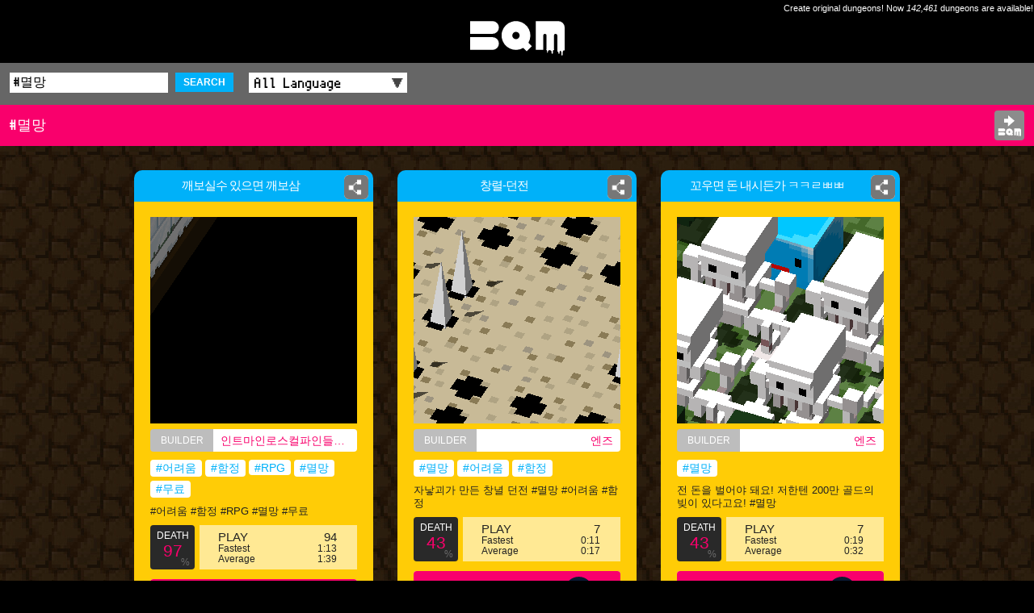

--- FILE ---
content_type: text/html; charset=UTF-8
request_url: http://app-bqm.blk-quest.com/search/?q=%23%EB%A9%B8%EB%A7%9D
body_size: 4361
content:
<!DOCTYPE html>
<html>
<head>
<meta charset="UTF-8">
<meta http-equiv="X-UA-Compatible" content="IE=edge">
<meta name="viewport" content="width=device-width,initial-scale=1">
<meta name="format-detection" content="telephone=no,address=no,email=no">
<meta name="theme-color" content="#ffcc06">
<meta name="apple-mobile-web-app-status-bar-style" content="black">
<title>#멸망 | BQM - BlockQuest Maker</title>
<meta name="description" content="BQM: #멸망">
<meta name="keywords" content="인트마인로스컬파인들과BQM,#멸망,BQM,Dungeon,Builder,AKIHABARA,ブロッククエスト,メーカー">
<meta name="apple-itunes-app" content="app-id=1282410952,app-argument=bqm://app-bqm.blk-quest.com/s/?q=#멸망">
<meta property="fb:app_id" content="1922854611065888">
<meta property="og:type" content="article">
<meta property="og:title" content="#멸망 | BQM - BlockQuest Maker">
<meta property="og:description" content="BQM: #멸망">
<meta property="og:image" content="http://app-bqm.blk-quest.com/assets/images/shared/og_image.png">
<meta property="og:url" content="http://app-bqm.blk-quest.com/search/?q=%23%EB%A9%B8%EB%A7%9D">
<meta property="og:site_name" content="BQM - BlockQuest Maker">

<meta name="twitter:card" content="summary">
<meta name="twitter:site" content="@BlockQuest_wk">
<meta name="twitter:title" content="#멸망 | BQM - BlockQuest Maker">
<meta name="twitter:description" content="BQM: #멸망">

<meta property="al:ios:app_name" content="BQM">
<meta property="al:ios:url" content="bqm://app-bqm.blk-quest.com/s/?q=#멸망">
<meta property="al:ios:app_store_id" content="1282410952">
<meta property="al:android:app_name" content="BQM">
<meta property="al:android:url" content="bqm://app-bqm.blk-quest.com/s/?q=#멸망">
<meta property="al:android:package" content="com.wlkzinc.bqm">
<meta name="twitter:app:name:iphone" content="BQM">
<meta name="twitter:app:id:iphone" content="1282410952">
<meta name="twitter:app:url:iphone" content="bqm://app-bqm.blk-quest.com/s/?q=#멸망">
<meta name="twitter:app:name:googleplay" content="BQM">
<meta name="twitter:app:id:googleplay" content="com.wlkzinc.bqm">
<meta name="twitter:app:url:googleplay" content="bqm://app-bqm.blk-quest.com/s/?q=#멸망">

<link rel="shortcut icon" href="/assets/favicon/favicon.ico" type="image/x-icon">
<link rel="apple-touch-icon" href="/assets/favicon/apple-touch-icon.png">
<link rel="apple-touch-icon" sizes="57x57" href="/assets/favicon/apple-touch-icon-57x57.png">
<link rel="apple-touch-icon" sizes="72x72" href="/assets/favicon/apple-touch-icon-72x72.png">
<link rel="apple-touch-icon" sizes="76x76" href="/assets/favicon/apple-touch-icon-76x76.png">
<link rel="apple-touch-icon" sizes="114x114" href="/assets/favicon/apple-touch-icon-114x114.png">
<link rel="apple-touch-icon" sizes="120x120" href="/assets/favicon/apple-touch-icon-120x120.png">
<link rel="apple-touch-icon" sizes="144x144" href="/assets/favicon/apple-touch-icon-144x144.png">
<link rel="apple-touch-icon" sizes="152x152" href="/assets/favicon/apple-touch-icon-152x152.png">
<link rel="apple-touch-icon" sizes="180x180" href="/assets/favicon/apple-touch-icon-180x180.png">
<link rel="manifest" href="/assets/favicon/manifest.json">
<meta name="msapplication-TileColor" content="#ffcc06">
<meta name="msapplication-TileImage" content="/assets/favicon/mstile-144x144.png">

<link rel="styleSheet" type="text/css" href="/assets/css/common.css">
<link rel="styleSheet" type="text/css" href="/assets/css/style.css?20180725">



<!-- Google Tag Manager -->
<script>(function(w,d,s,l,i){w[l]=w[l]||[];w[l].push({'gtm.start':
new Date().getTime(),event:'gtm.js'});var f=d.getElementsByTagName(s)[0],
j=d.createElement(s),dl=l!='dataLayer'?'&l='+l:'';j.async=true;j.src=
'https://www.googletagmanager.com/gtm.js?id='+i+dl;f.parentNode.insertBefore(j,f);
})(window,document,'script','dataLayer','GTM-N8JGHCQ');</script>
<!-- End Google Tag Manager -->
</head>
<body>
<!-- Google Tag Manager (noscript) -->
<noscript><iframe src="https://www.googletagmanager.com/ns.html?id=GTM-N8JGHCQ"
height="0" width="0" style="display:none;visibility:hidden"></iframe></noscript>
<!-- End Google Tag Manager (noscript) -->
<div id="page">
			<header class="headLogo al">
			<div class="copy">Create original dungeons! Now <span class="count">142,461</span> dungeons are available!</div>
			<div id="logo"><a href="http://app-bqm.blk-quest.com/"><img src="/assets/images/shared/logo.svg" width="117" height="43" alt="BQM"></a></div>
		</header>

			
<main>
	
<section>
			
<header class="headSub searchBar fontPixel">
	<div class="wrap">
		<div class="conditions">
			<form action="/search/" method="get">
				<input name="q" type="text" placeholder="Search" value="#멸망" />
				<button class="searchBtn">SEARCH</button>
				<label class="selectWrap">
					<select name="lang" id="searchLang">
						<option value="">All Language</option>
																										<option value="Japanese">Japanese</option>
																				<option value="English">English</option>
																				<option value="Korean">Korean</option>
																				<option value="Afrikaans">Afrikaans</option>
																				<option value="Arabic">Arabic</option>
																				<option value="Basque">Basque</option>
																				<option value="Belarusian">Belarusian</option>
																				<option value="Bulgarian">Bulgarian</option>
																				<option value="Catalan">Catalan</option>
																				<option value="ChineseSimplified">ChineseSimplified</option>
																				<option value="ChineseTraditional">ChineseTraditional</option>
																				<option value="Czech">Czech</option>
																				<option value="Danish">Danish</option>
																				<option value="Dutch">Dutch</option>
																				<option value="Estonian">Estonian</option>
																				<option value="Faroese">Faroese</option>
																				<option value="Finnish">Finnish</option>
																				<option value="French">French</option>
																				<option value="German">German</option>
																				<option value="Greek">Greek</option>
																				<option value="Hebrew">Hebrew</option>
																				<option value="Icelandic">Icelandic</option>
																				<option value="Indonesian">Indonesian</option>
																				<option value="Italian">Italian</option>
																				<option value="Latvian">Latvian</option>
																				<option value="Lithuanian">Lithuanian</option>
																				<option value="Norwegian">Norwegian</option>
																				<option value="Polish">Polish</option>
																				<option value="Portuguese">Portuguese</option>
																				<option value="Romanian">Romanian</option>
																				<option value="Russian">Russian</option>
																				<option value="SerboCroatian">SerboCroatian</option>
																				<option value="Slovak">Slovak</option>
																				<option value="Slovenian">Slovenian</option>
																				<option value="Spanish">Spanish</option>
																				<option value="Swedish">Swedish</option>
																				<option value="Thai">Thai</option>
																				<option value="Turkish">Turkish</option>
																				<option value="Ukrainian">Ukrainian</option>
																				<option value="Vietnamese">Vietnamese</option>
																				<option value="Unknown">Unknown</option>
																				<option value="Hungarian">Hungarian</option>
																											<option value="Other">Other</option>
											</select>
				</label>
			</form>
		</div>
	</div>
</header>					<header class="headSub fontPixel">
				<div class="wrap">
					<h1 class="conditions headerSubTitle">#멸망</h1>
										<div class="appBtn"><a href="steam://rungameid/865930//-l#멸망"><img src="/assets/images/shared/app_open.svg" width="29" height="28" alt="Open BQM"></a></div>
				</div>
			</header>
				<div class="wrap">
		<div class="dungeons">
																<article>
						<div class="innerWrap">
							<h2 class="name"><a href="/search/?q=%2A310646"><span>깨보실수 있으면 깨보삼</span></a></h2>
															<div class="shareDetailBtn">
	<a href="#" data-url="http://app-bqm.blk-quest.com/search/?q=%2A310646"><span class="imgWrap"><img src="/assets/images/shared/share.png" width="26" height="26" alt=""></span></a>
</div>
														<div class="detail">
								<div class="thumb"><a href="/search/?q=%2A310646"><img src="/up/bin/map/00000309000/310646/thumb.png" width="100%" height="100%" alt="깨보실수 있으면 깨보삼"></a></div>
								<div class="builder"><div class="head">BUILDER</div><a class="builderName" href="/search/?q=@1402403">인트마인로스컬파인들과BQM</a></div>
																<div class="tags">
																																																														<a href="/search/?q=%23%EC%96%B4%EB%A0%A4%EC%9B%80">#어려움</a>
																																											<a href="/search/?q=%23%ED%95%A8%EC%A0%95">#함정</a>
																																											<a href="/search/?q=%23RPG">#RPG</a>
																																											<a href="/search/?q=%23%EB%A9%B8%EB%A7%9D">#멸망</a>
																																											<a href="/search/?q=%23%EB%AC%B4%EB%A3%8C">#무료</a>
																											</div>
								<p class="comment">#어려움 #함정 #RPG #멸망 #무료</p>
								<div class="result cf">
									<div class="death">
										<p class="head">DEATH</p>
										<p class="rate">
											97										</p>
										<p class="foot">%</p>
									</div>
									<div class="play">
										<div class="count"><span>PLAY</span>94</div>
										<div class="fastest"><span>Fastest</span>
											1:13										</div>
										<div class="average"><span>Average</span>
											1:39										</div>
									</div>
								</div>
																<div class="playBtn fontPixel">
									<a href="steam://rungameid/865930//-l*310646">
										PLAY<span> on STEAM</span><!--
										--><img src="/assets/images/shared/logo_steam.svg" class="platformLogo" alt="">
									</a>
								</div>

																<div class="clipboard">
									<div class="head">Dungeon ID</div><!--
									--><a class="clipboardCopy dungeonId" href="#" data-copy="*310646">*310646<!--
										--><img src="/assets/images/shared/clipboard.png" width="13" height="15" alt="">
									</a>
								</div>
							</div>
						</div>
					</article>
									<article>
						<div class="innerWrap">
							<h2 class="name"><a href="/search/?q=%2A310487"><span>창렬-던전</span></a></h2>
															<div class="shareDetailBtn">
	<a href="#" data-url="http://app-bqm.blk-quest.com/search/?q=%2A310487"><span class="imgWrap"><img src="/assets/images/shared/share.png" width="26" height="26" alt=""></span></a>
</div>
														<div class="detail">
								<div class="thumb"><a href="/search/?q=%2A310487"><img src="/up/bin/map/00000309000/310487/thumb.png" width="100%" height="100%" alt="창렬-던전"></a></div>
								<div class="builder"><div class="head">BUILDER</div><a class="builderName" href="/search/?q=@1429665">엔즈</a></div>
																<div class="tags">
																																																														<a href="/search/?q=%23%EB%A9%B8%EB%A7%9D">#멸망</a>
																																											<a href="/search/?q=%23%EC%96%B4%EB%A0%A4%EC%9B%80">#어려움</a>
																																											<a href="/search/?q=%23%ED%95%A8%EC%A0%95">#함정</a>
																											</div>
								<p class="comment">자낳괴가 만든 창녈 던전 #멸망 #어려움 #함정</p>
								<div class="result cf">
									<div class="death">
										<p class="head">DEATH</p>
										<p class="rate">
											43										</p>
										<p class="foot">%</p>
									</div>
									<div class="play">
										<div class="count"><span>PLAY</span>7</div>
										<div class="fastest"><span>Fastest</span>
											0:11										</div>
										<div class="average"><span>Average</span>
											0:17										</div>
									</div>
								</div>
																<div class="playBtn fontPixel">
									<a href="steam://rungameid/865930//-l*310487">
										PLAY<span> on STEAM</span><!--
										--><img src="/assets/images/shared/logo_steam.svg" class="platformLogo" alt="">
									</a>
								</div>

																<div class="clipboard">
									<div class="head">Dungeon ID</div><!--
									--><a class="clipboardCopy dungeonId" href="#" data-copy="*310487">*310487<!--
										--><img src="/assets/images/shared/clipboard.png" width="13" height="15" alt="">
									</a>
								</div>
							</div>
						</div>
					</article>
									<article>
						<div class="innerWrap">
							<h2 class="name"><a href="/search/?q=%2A310454"><span>꼬우면 돈 내시든가 ㅋㅋㄹㅃㅃ</span></a></h2>
															<div class="shareDetailBtn">
	<a href="#" data-url="http://app-bqm.blk-quest.com/search/?q=%2A310454"><span class="imgWrap"><img src="/assets/images/shared/share.png" width="26" height="26" alt=""></span></a>
</div>
														<div class="detail">
								<div class="thumb"><a href="/search/?q=%2A310454"><img src="/up/bin/map/00000309000/310454/thumb.png" width="100%" height="100%" alt="꼬우면 돈 내시든가 ㅋㅋㄹㅃㅃ"></a></div>
								<div class="builder"><div class="head">BUILDER</div><a class="builderName" href="/search/?q=@1429665">엔즈</a></div>
																<div class="tags">
																																																														<a href="/search/?q=%23%EB%A9%B8%EB%A7%9D">#멸망</a>
																											</div>
								<p class="comment">전 돈을 벌어야 돼요! 저한텐 200만 골드의 빚이 있다고요! #멸망</p>
								<div class="result cf">
									<div class="death">
										<p class="head">DEATH</p>
										<p class="rate">
											43										</p>
										<p class="foot">%</p>
									</div>
									<div class="play">
										<div class="count"><span>PLAY</span>7</div>
										<div class="fastest"><span>Fastest</span>
											0:19										</div>
										<div class="average"><span>Average</span>
											0:32										</div>
									</div>
								</div>
																<div class="playBtn fontPixel">
									<a href="steam://rungameid/865930//-l*310454">
										PLAY<span> on STEAM</span><!--
										--><img src="/assets/images/shared/logo_steam.svg" class="platformLogo" alt="">
									</a>
								</div>

																<div class="clipboard">
									<div class="head">Dungeon ID</div><!--
									--><a class="clipboardCopy dungeonId" href="#" data-copy="*310454">*310454<!--
										--><img src="/assets/images/shared/clipboard.png" width="13" height="15" alt="">
									</a>
								</div>
							</div>
						</div>
					</article>
									<article>
						<div class="innerWrap">
							<h2 class="name"><a href="/search/?q=%2A310450"><span>몬스터 감옥</span></a></h2>
															<div class="shareDetailBtn">
	<a href="#" data-url="http://app-bqm.blk-quest.com/search/?q=%2A310450"><span class="imgWrap"><img src="/assets/images/shared/share.png" width="26" height="26" alt=""></span></a>
</div>
														<div class="detail">
								<div class="thumb"><a href="/search/?q=%2A310450"><img src="/up/bin/map/00000309000/310450/thumb.png" width="100%" height="100%" alt="몬스터 감옥"></a></div>
								<div class="builder"><div class="head">BUILDER</div><a class="builderName" href="/search/?q=@1430895">엽기슬라임</a></div>
																<div class="tags">
																																																														<a href="/search/?q=%23%EC%89%AC%EC%9B%80">#쉬움</a>
																																											<a href="/search/?q=%23%EB%A9%B8%EB%A7%9D">#멸망</a>
																											</div>
								<p class="comment">몬스터를 죽여버리자~ #쉬움 #멸망</p>
								<div class="result cf">
									<div class="death">
										<p class="head">DEATH</p>
										<p class="rate">
											0										</p>
										<p class="foot">%</p>
									</div>
									<div class="play">
										<div class="count"><span>PLAY</span>8</div>
										<div class="fastest"><span>Fastest</span>
											0:01										</div>
										<div class="average"><span>Average</span>
											0:25										</div>
									</div>
								</div>
																<div class="playBtn fontPixel">
									<a href="steam://rungameid/865930//-l*310450">
										PLAY<span> on STEAM</span><!--
										--><img src="/assets/images/shared/logo_steam.svg" class="platformLogo" alt="">
									</a>
								</div>

																<div class="clipboard">
									<div class="head">Dungeon ID</div><!--
									--><a class="clipboardCopy dungeonId" href="#" data-copy="*310450">*310450<!--
										--><img src="/assets/images/shared/clipboard.png" width="13" height="15" alt="">
									</a>
								</div>
							</div>
						</div>
					</article>
									<article>
						<div class="innerWrap">
							<h2 class="name"><a href="/search/?q=%2A310419"><span>돌 아일랜드</span></a></h2>
															<div class="shareDetailBtn">
	<a href="#" data-url="http://app-bqm.blk-quest.com/search/?q=%2A310419"><span class="imgWrap"><img src="/assets/images/shared/share.png" width="26" height="26" alt=""></span></a>
</div>
														<div class="detail">
								<div class="thumb"><a href="/search/?q=%2A310419"><img src="/up/bin/map/00000309000/310419/thumb.png" width="100%" height="100%" alt="돌 아일랜드"></a></div>
								<div class="builder"><div class="head">BUILDER</div><a class="builderName" href="/search/?q=@1430895">엽기슬라임</a></div>
																<div class="tags">
																																																														<a href="/search/?q=%23%EB%A9%B8%EB%A7%9D">#멸망</a>
																																											<a href="/search/?q=%23action">#action</a>
																											</div>
								<p class="comment">돌돌돌돌돌돌돌 #멸망 #action</p>
								<div class="result cf">
									<div class="death">
										<p class="head">DEATH</p>
										<p class="rate">
											96										</p>
										<p class="foot">%</p>
									</div>
									<div class="play">
										<div class="count"><span>PLAY</span>28</div>
										<div class="fastest"><span>Fastest</span>
											0:16										</div>
										<div class="average"><span>Average</span>
											0:16										</div>
									</div>
								</div>
																<div class="playBtn fontPixel">
									<a href="steam://rungameid/865930//-l*310419">
										PLAY<span> on STEAM</span><!--
										--><img src="/assets/images/shared/logo_steam.svg" class="platformLogo" alt="">
									</a>
								</div>

																<div class="clipboard">
									<div class="head">Dungeon ID</div><!--
									--><a class="clipboardCopy dungeonId" href="#" data-copy="*310419">*310419<!--
										--><img src="/assets/images/shared/clipboard.png" width="13" height="15" alt="">
									</a>
								</div>
							</div>
						</div>
					</article>
									<article>
						<div class="innerWrap">
							<h2 class="name"><a href="/search/?q=%2A310360"><span>화이트 월드 FINAL</span></a></h2>
															<div class="shareDetailBtn">
	<a href="#" data-url="http://app-bqm.blk-quest.com/search/?q=%2A310360"><span class="imgWrap"><img src="/assets/images/shared/share.png" width="26" height="26" alt=""></span></a>
</div>
														<div class="detail">
								<div class="thumb"><a href="/search/?q=%2A310360"><img src="/up/bin/map/00000309000/310360/thumb.png" width="100%" height="100%" alt="화이트 월드 FINAL"></a></div>
								<div class="builder"><div class="head">BUILDER</div><a class="builderName" href="/search/?q=@1430273">라플라스</a></div>
																<div class="tags">
																																																														<a href="/search/?q=%23%EB%A9%B8%EB%A7%9D">#멸망</a>
																											</div>
								<p class="comment">하지만, 현실세계는....

#멸망


tHe EnD—</p>
								<div class="result cf">
									<div class="death">
										<p class="head">DEATH</p>
										<p class="rate">
											0										</p>
										<p class="foot">%</p>
									</div>
									<div class="play">
										<div class="count"><span>PLAY</span>9</div>
										<div class="fastest"><span>Fastest</span>
											0:02										</div>
										<div class="average"><span>Average</span>
											0:05										</div>
									</div>
								</div>
																<div class="playBtn fontPixel">
									<a href="steam://rungameid/865930//-l*310360">
										PLAY<span> on STEAM</span><!--
										--><img src="/assets/images/shared/logo_steam.svg" class="platformLogo" alt="">
									</a>
								</div>

																<div class="clipboard">
									<div class="head">Dungeon ID</div><!--
									--><a class="clipboardCopy dungeonId" href="#" data-copy="*310360">*310360<!--
										--><img src="/assets/images/shared/clipboard.png" width="13" height="15" alt="">
									</a>
								</div>
							</div>
						</div>
					</article>
									</div>

			</div>
</section>
		<footer>
		<div class="wrap cf">
							<div class="gotoTop fontPixel"><a href="http://app-bqm.blk-quest.com/">◀&thinsp;TOP</a></div>
						<div class="official fontPixel"><a href="http://bqm.blk-quest.com/" target="_blank">BQM OFFICIAL SITE<img src="/assets/images/shared/link.png" width="13" height="15" alt=""/></a></div>
		</div>
	</footer>
</main>

			<footer class="l-footer">
			<div class="footer_inner">
				<div class="wrap">
					<small class="copy">&copy; 2026 Wonderland Kazakiri inc.</small>
				</div><!-- /.wrap -->
			</div><!-- /.footer_inner -->
		</footer><!-- /.l-footer -->
	
	<div class="modalTemplate">
		<div class="sharedModal">
			<div class="inner">
				<p class="txt">Share this Dungeon.</p>
				<ul class="btns">
					<li><a class="tw" target="_blank"><span class="icon-twitter"></span> Twitter</a></li>
					<li><a class="fb" target="_blank"><span class="icon-facebook"></span> Facebook</a></li>
					<li><a class="ln" target="_blank"><span class="icon-line"></span> LINE</a></li>
					<li><a class="gp" target="_blank"><span class="icon-googleplus"></span> Google+</a></li>
				</ul>
				<p class="closeBtn isClose"><span></span></p>
			</div><!-- /.inner -->
			<div class="modalBg isClose"></div>
		</div><!-- /.sharedModal -->
	</div><!-- /.modalTemplate -->
</div>
<script type="application/ld+json">
{"@context":"http://schema.org","@type":"WebSite","url":"http://app-bqm.blk-quest.com","potentialAction":{"@type":"SearchAction","target":"http://app-bqm.blk-quest.com/search/?q={search_term_string}","query-input":"required name=search_term_string"}}</script>
<script type="application/ld+json">
{"@context":"http://schema.org","@type":"Organization","url":"http://app-bqm.blk-quest.com","logo":"http://app-bqm.blk-quest.com/assets/images/shared/og_image.png"}</script>
<script type="text/javascript" src="/assets/js/lib/jquery-1.11.0.min.js"></script>
<script type="text/javascript" src="/assets/js/lib/jquery.easing.1.3.js"></script>
<script type="text/javascript" src="/assets/js/lib/velocity.js"></script>
<script type="text/javascript" src="/assets/js/lib/masonry.pkgd.min.js"></script>
<script type="text/javascript" src="/assets/js/common.js"></script>
<script type="text/javascript" src="/assets/js/action.js?20180129"></script>
<script type="text/javascript" src="/assets/js/system.js?20180725"></script>
</body>
</html>


--- FILE ---
content_type: image/svg+xml
request_url: http://app-bqm.blk-quest.com/assets/images/shared/logo.svg
body_size: 541
content:
<svg xmlns="http://www.w3.org/2000/svg" viewBox="0 0 238.25 86.76"><title>BQM</title><g id="BQM" data-name="BQM" fill="#fff"><path d="M56.53,0H0V32.07H56.53a16.08,16.08,0,0,0,16-16h0A16.08,16.08,0,0,0,56.53,0Z"/><path d="M56.53,40.5H0V72.57H56.53a16.08,16.08,0,0,0,16-16h0A16.08,16.08,0,0,0,56.53,40.5Z"/><path d="M222.22,0H165.68V72.57h18.57V36.28a4.21,4.21,0,1,1,8.43,0V72.57h18.57V36.28a4.21,4.21,0,1,1,8.43,0V73.46l18.57-.41V16A16,16,0,0,0,222.22,0Z"/><path d="M146.88,54.52a36.3,36.3,0,1,0-13.13,13.13l8.77,8.77,13.13-13.13Zm-31.37-8.95a9.28,9.28,0,1,1,9.28-9.28A9.28,9.28,0,0,1,115.52,45.57Z"/><path d="M238.25,72.57v1c0,.42-.79.25-1.75.17s-2.12,1.08-2.83,3a18,18,0,0,0-.75,6.46c.13,1.63.46,3.52-1.36,3.52s-1.51-2.27-1.43-3.69.47-6.18-1.92-7.62-2.28.15-2.54,3.08c-.28,3.09-.9,4-1.82,4s-1.47-1.26-1.51-3.55-1.37-2.08-1.83-1.67-.79,0-.79-1.17,0-3.54,0-3.54Z"/><path d="M211.25,72.57a4.56,4.56,0,0,0-2.79,4.56c0,1.85.9,5.25-1.56,5.25s-1.56-3.77-1.56-5.09-1.49-3-3.85-3.89c-2.56-1-4.41,1-5.12,2.38-.86,1.62,0,4.41-1.37,4.41s-.71-3.16-1-4.41c-.28-1.41-1.36-2.15-1.36-3.2V70.82h18.57Z"/></g></svg>